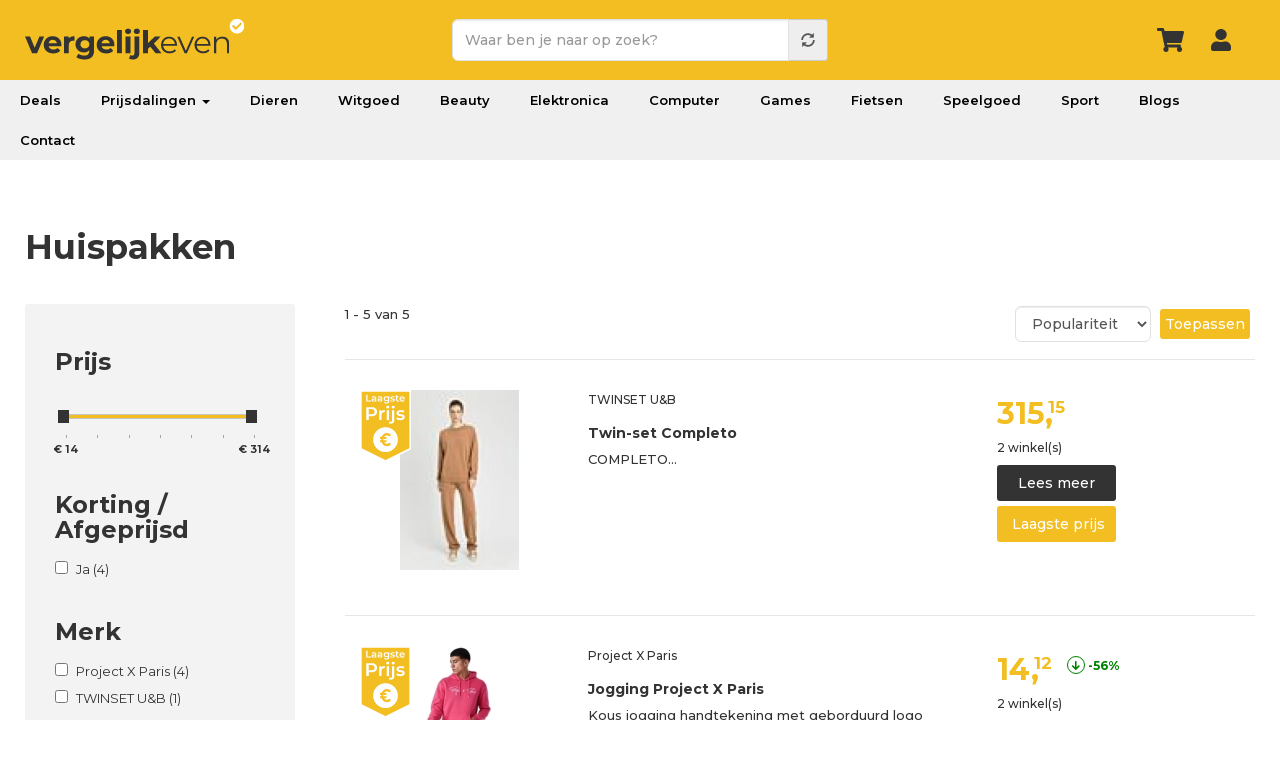

--- FILE ---
content_type: text/html; charset=UTF-8
request_url: https://www.vergelijkeven.nl/herenmode-outlet-pyjamas/huispakken
body_size: 10456
content:
<!DOCTYPE html>
<html  lang="nl" dir="ltr" prefix="og: https://ogp.me/ns#">
<head><script>(function(w,i,g){w[g]=w[g]||[];if(typeof w[g].push=='function')w[g].push(i)})
(window,'GTM-PQVWSPB','google_tags_first_party');</script><script>(function(w,d,s,l){w[l]=w[l]||[];(function(){w[l].push(arguments);})('set', 'developer_id.dY2E1Nz', true);
		var f=d.getElementsByTagName(s)[0],
		j=d.createElement(s);j.async=true;j.src='/xscd/';
		f.parentNode.insertBefore(j,f);
		})(window,document,'script','dataLayer');</script>
  <!-- Google Tag Manager -->
  <script>(function(w,d,s,l,i){w[l]=w[l]||[];w[l].push({'gtm.start':
        new Date().getTime(),event:'gtm.js'});var f=d.getElementsByTagName(s)[0],
      j=d.createElement(s),dl=l!='dataLayer'?'&l='+l:'';j.async=true;j.src=
      'https://www.googletagmanager.com/gtm.js?id='+i+dl;f.parentNode.insertBefore(j,f);
    })(window,document,'script','dataLayer','GTM-PQVWSPB');</script>
  <!-- End Google Tag Manager -->

  <meta charset="utf-8" />
<meta name="description" content="Vergelijk alle Huispakken producten. Vind de goedkoopste prijs voor Huispakken bij de beste winkel. ✓ Vergelijk even ✓ De beste winkels ✓ Snel besparen" />
<link rel="canonical" href="https://www.vergelijkeven.nl/herenmode-outlet-pyjamas/huispakken" />
<meta property="og:title" content="Huispakken prijs vergelijken en kopen" />
<meta property="og:description" content="Vergelijk alle Huispakken producten. Vind de goedkoopste prijs voor Huispakken bij de beste winkel. ✓ Vergelijk even ✓ De beste winkels ✓ Snel besparen" />
<meta name="Generator" content="Drupal 10 (https://www.drupal.org); Commerce 2" />
<meta name="MobileOptimized" content="width" />
<meta name="HandheldFriendly" content="true" />
<meta name="viewport" content="width=device-width, initial-scale=1.0" />
<link rel="icon" href="/favicon.ico" type="image/vnd.microsoft.icon" />

  <title>Huispakken prijs vergelijken en kopen| Vergelijk even</title>
  <link rel="stylesheet" media="all" href="/core/assets/vendor/jquery.ui/themes/base/core.css?t96mvy" />
<link rel="stylesheet" media="all" href="/core/assets/vendor/jquery.ui/themes/base/controlgroup.css?t96mvy" />
<link rel="stylesheet" media="all" href="/core/assets/vendor/jquery.ui/themes/base/autocomplete.css?t96mvy" />
<link rel="stylesheet" media="all" href="/core/assets/vendor/jquery.ui/themes/base/menu.css?t96mvy" />
<link rel="stylesheet" media="all" href="/core/assets/vendor/jquery.ui/themes/base/checkboxradio.css?t96mvy" />
<link rel="stylesheet" media="all" href="/core/assets/vendor/jquery.ui/themes/base/resizable.css?t96mvy" />
<link rel="stylesheet" media="all" href="/core/assets/vendor/jquery.ui/themes/base/button.css?t96mvy" />
<link rel="stylesheet" media="all" href="/core/assets/vendor/jquery.ui/themes/base/dialog.css?t96mvy" />
<link rel="stylesheet" media="all" href="/core/modules/system/css/components/align.module.css?t96mvy" />
<link rel="stylesheet" media="all" href="/core/modules/system/css/components/fieldgroup.module.css?t96mvy" />
<link rel="stylesheet" media="all" href="/core/modules/system/css/components/container-inline.module.css?t96mvy" />
<link rel="stylesheet" media="all" href="/core/modules/system/css/components/clearfix.module.css?t96mvy" />
<link rel="stylesheet" media="all" href="/core/modules/system/css/components/details.module.css?t96mvy" />
<link rel="stylesheet" media="all" href="/core/modules/system/css/components/hidden.module.css?t96mvy" />
<link rel="stylesheet" media="all" href="/core/modules/system/css/components/item-list.module.css?t96mvy" />
<link rel="stylesheet" media="all" href="/core/modules/system/css/components/js.module.css?t96mvy" />
<link rel="stylesheet" media="all" href="/core/modules/system/css/components/nowrap.module.css?t96mvy" />
<link rel="stylesheet" media="all" href="/core/modules/system/css/components/position-container.module.css?t96mvy" />
<link rel="stylesheet" media="all" href="/core/modules/system/css/components/progress.module.css?t96mvy" />
<link rel="stylesheet" media="all" href="/core/modules/system/css/components/reset-appearance.module.css?t96mvy" />
<link rel="stylesheet" media="all" href="/core/modules/system/css/components/resize.module.css?t96mvy" />
<link rel="stylesheet" media="all" href="/core/modules/system/css/components/sticky-header.module.css?t96mvy" />
<link rel="stylesheet" media="all" href="/core/modules/system/css/components/system-status-counter.css?t96mvy" />
<link rel="stylesheet" media="all" href="/core/modules/system/css/components/system-status-report-counters.css?t96mvy" />
<link rel="stylesheet" media="all" href="/core/modules/system/css/components/system-status-report-general-info.css?t96mvy" />
<link rel="stylesheet" media="all" href="/core/modules/system/css/components/tablesort.module.css?t96mvy" />
<link rel="stylesheet" media="all" href="/core/modules/system/css/components/tree-child.module.css?t96mvy" />
<link rel="stylesheet" media="all" href="/modules/custom/deal/css/deal-variables.css?t96mvy" />
<link rel="stylesheet" media="all" href="/modules/custom/deal/css/deal-user-navigation.css?t96mvy" />
<link rel="stylesheet" media="all" href="/core/modules/ckeditor5/css/ckeditor5.dialog.fix.css?t96mvy" />
<link rel="stylesheet" media="all" href="/core/modules/views/css/views.module.css?t96mvy" />
<link rel="stylesheet" media="all" href="/modules/jquery_ui/assets/vendor/jquery.ui/themes/base/core.css?t96mvy" />
<link rel="stylesheet" media="all" href="/modules/jquery_ui/assets/vendor/jquery.ui/themes/base/slider.css?t96mvy" />
<link rel="stylesheet" media="all" href="/libraries/jquery-ui-slider-pips/dist/jquery-ui-slider-pips.min.css?t96mvy" />
<link rel="stylesheet" media="all" href="/modules/facets/modules/facets_range_widget/css/slider.css?t96mvy" />
<link rel="stylesheet" media="all" href="/core/assets/vendor/jquery.ui/themes/base/theme.css?t96mvy" />
<link rel="stylesheet" media="all" href="/modules/responsive_menu/css/responsive_menu.css?t96mvy" />
<link rel="stylesheet" media="all" href="/libraries/mmenu/dist/mmenu.css?t96mvy" />
<link rel="stylesheet" media="all" href="/libraries/mmenu/dist/wrappers/bootstrap/mmenu.bootstrap.css?t96mvy" />
<link rel="stylesheet" media="all" href="/core/modules/layout_discovery/layouts/onecol/onecol.css?t96mvy" />
<link rel="stylesheet" media="all" href="/modules/jquery_ui/assets/vendor/jquery.ui/themes/base/theme.css?t96mvy" />
<link rel="stylesheet" media="all" href="/modules/facets/css/hierarchical.css?t96mvy" />
<link rel="stylesheet" media="all" href="//fonts.googleapis.com/css2?family=Montserrat:wght@400;500;600;700&amp;display=swap" />
<link rel="stylesheet" media="all" href="/libraries/bootstrap/css/bootstrap.min.css?t96mvy" />
<link rel="stylesheet" media="all" href="/themes/bons_theme/icomoon/style.css?t96mvy" />
<link rel="stylesheet" media="all" href="https://img.vergelijkeven.nl/public/color/bons_theme-2e5318b2/colors.css?t96mvy" />
<link rel="stylesheet" media="all" href="/themes/bons_theme/css/section.css?t96mvy" />
<link rel="stylesheet" media="all" href="/themes/bons_theme/css/element.css?t96mvy" />
<link rel="stylesheet" media="all" href="/themes/bons_theme/css/style.css?t96mvy" />
<link rel="stylesheet" media="all" href="/themes/custom/vergelijk/css/style.css?t96mvy" />
<link rel="stylesheet" media="all" href="/themes/custom/vergelijk/css/dustin.css?t96mvy" />
<link rel="stylesheet" media="all" href="/themes/custom/vergelijk/css/responsive.css?t96mvy" />
<link rel="stylesheet" media="all" href="/themes/custom/vergelijk/css/popup-auth.css?t96mvy" />

  <link rel="apple-touch-icon" sizes="57x57" href="/apple-icon-57x57.png">
  <link rel="apple-touch-icon" sizes="60x60" href="/apple-icon-60x60.png">
  <link rel="apple-touch-icon" sizes="72x72" href="/apple-icon-72x72.png">
  <link rel="apple-touch-icon" sizes="76x76" href="/apple-icon-76x76.png">
  <link rel="apple-touch-icon" sizes="114x114" href="/apple-icon-114x114.png">
  <link rel="apple-touch-icon" sizes="120x120" href="/apple-icon-120x120.png">
  <link rel="apple-touch-icon" sizes="144x144" href="/apple-icon-144x144.png">
  <link rel="apple-touch-icon" sizes="152x152" href="/apple-icon-152x152.png">
  <link rel="apple-touch-icon" sizes="180x180" href="/apple-icon-180x180.png">
  <link rel="icon" type="image/png" sizes="192x192"  href="/android-icon-192x192.png">
  <link rel="icon" type="image/png" sizes="32x32" href="/favicon-32x32.png">
  <link rel="icon" type="image/png" sizes="96x96" href="/favicon-96x96.png">
  <link rel="icon" type="image/png" sizes="16x16" href="/favicon-16x16.png">
  <link rel="preload" href="https://wct-2.com/wct.js" as="script">
  <link rel="manifest" href="/manifest.json">
  <meta name="msapplication-TileColor" content="#ffffff">
  <meta name="msapplication-TileImage" content="/ms-icon-144x144.png">
  <meta name="theme-color" content="#ffffff">
  <script type="text/javascript">
    (function(w, c, t, u) {
      w._wct = w._wct || {}; w._wct = u;
      var s = c.createElement(t);
      s.type = 'text/javascript'; s.async = true; s.src = 'https://wct-2.com/wct.js?type=session';
      var r = c.getElementsByTagName(t)[0];
      r.parentNode.insertBefore(s, r);
    }(window, document, 'script', {
      'uid' : '9XRFHN',
      'google_tracking_id' : 'UA-90045719-1',
      'proxy' : 'https://wct-2.com',
      'auto_tagging' : true
    }));
  </script>
  <script async src="https://rum.cronitor.io/script.js"></script>
  <script>
    window.cronitor = window.cronitor || function() { (window.cronitor.q = window.cronitor.q || []).push(arguments); };
    cronitor('config', { clientKey: 'ca671357d536381ca9507ce4e6447c46' });
  </script>
</head>
<body class="path-taxonomy has-glyphicons">
<!-- Google Tag Manager (noscript) -->
<noscript><iframe src="https://www.googletagmanager.com/ns.html?id=GTM-PQVWSPB"
                  height="0" width="0" style="display:none;visibility:hidden"></iframe></noscript>
<!-- End Google Tag Manager (noscript) -->
<a href="#main-content" class="visually-hidden focusable skip-link">
  Overslaan en naar de inhoud gaan
</a>

<div class="responsive-menu-page-wrapper">
  

  <div role="main" class="fluid-container js-quickedit-main-content">
                              <div>
            <section id="block-responsivemenumobileicon" class="responsive-menu-toggle-wrapper responsive-menu-toggle block block-responsive-menu block-responsive-menu-toggle clearfix">
  
    
      <a id="toggle-icon" class="toggle responsive-menu-toggle-icon" title="Menu" href="#off-canvas">
  <span class="icon"></span><span class="label">Menu</span>
</a>
  </section>

<section id="block-header" class="block block-block-content block-block-content4ffe6e12-d495-4f42-8b19-76d30b364fc8 clearfix">
  
    
        <div class="layout layout--onecol">
    <div  class="layout__region layout__region--content">
      <section class="block block-layout-builder block-field-blockblock-contentsectionfield-sections clearfix">
  
    
      
      <div class="field field--name-field-sections field--type-entity-reference field--label-hidden field--items">
              <div class="field--item"><div class="section section7 header accent pads" >
  <div class="container">
    <div class="row">
      <div class="col-sm-4">
                <div class="element element10">
<div class="element-body">
<a href="/" class="logo"></a>
</div>
</div>

              </div>
      <div class="col-sm-4">
                <div class="element element11">
 
<section class="block block-vergelijkeven block-vergelijkeven-search-block clearfix" style="display: none;">
  
    
      <a class="close-search" href="#"></a><form class="vergelijkeven-search-form" data-drupal-selector="vergelijkeven-search-form" action="/zoeken" method="get" id="vergelijkeven-search-form" accept-charset="UTF-8">
  <div class="form-item js-form-item form-type-textfield js-form-type-textfield form-item-query js-form-item-query form-no-label form-group form-autocomplete">
  
  
  <div class="input-group"><input data-drupal-selector="edit-query" class="form-autocomplete form-text required form-control" data-autocomplete-path="/autocomplete/products" type="text" id="edit-query--3" name="query" value="" size="60" maxlength="128" placeholder="Waar ben je naar op zoek?" required="required" aria-required="true" /><span class="input-group-addon"><span class="icon glyphicon glyphicon-refresh ajax-progress ajax-progress-throbber" aria-hidden="true"></span></span></div>

  
  
  </div>
<div data-drupal-selector="edit-actions" class="form-actions form-group js-form-wrapper form-wrapper" id="edit-actions--3"><button data-drupal-selector="edit-submit" class="button js-form-submit form-submit btn-default btn" type="submit" id="edit-submit" name="op" value=""></button></div>

</form>

  </section>

</div>

              </div>
      <div class="col-sm-4">
                <div class="element element12 user-icons">
 
<section class="block block-vergelijkeven block-vergelijkeven-user-menu-block clearfix">
  
    
      <div class="inlog"><a href="/cart" class="wagen-icon"></a><a href="/user/login" class="login-icon use-ajax" style="" data-dialog-type="modal" data-dialog-options="{&quot;width&quot;:&quot;100%&quot;,&quot;height&quot;:&quot;100%&quot;,&quot;dialogClass&quot;:&quot;popup-auth popup-auth--login&quot;}"></a><a href="/" class="top-search"></a></div>
  </section>


</div>

              </div>
  </div>
</div></div>
          </div>
  
  </section>


    </div>
  </div>

  </section>

<nav role="navigation" aria-labelledby="block-vergelijk-main-menu-menu" id="block-vergelijk-main-menu" class="block block-menu navigation menu--main">
        
      <ul class="menu menu--main nav navbar-nav">
                      <li class="first">
                                        <a href="/deals" data-drupal-link-system-path="deals">Deals</a>
              </li>
                      <li class="expanded dropdown">
                                                                    <a href="/prijsdalingen" class="dropdown-toggle" data-toggle="dropdown" data-drupal-link-system-path="node/992582">Prijsdalingen <span class="caret"></span></a>
                        <ul class="dropdown-menu">
                      <li class="first">
                                        <a href="/prijsdalingen" data-drupal-link-system-path="node/992582">Populair</a>
              </li>
                      <li>
                                        <a href="/prijsdalingen/fotocameras">Fotocamera&#039;s</a>
              </li>
                      <li>
                                        <a href="/prijsdalingen/huishoudelijke-apparaten">Huishoudelijke apparaten</a>
              </li>
                      <li>
                                        <a href="/prijsdalingen/koptelefoons">Koptelefoons</a>
              </li>
                      <li class="last">
                                        <a href="/prijsdalingen/televisies" data-drupal-link-system-path="node/2581053">Televisies</a>
              </li>
        </ul>
  
              </li>
                      <li>
                                        <a href="/dieren" data-drupal-link-system-path="taxonomy/term/1426">Dieren</a>
              </li>
                      <li>
                                        <a href="/elektronica/huishoudelijke-apparaten" data-drupal-link-system-path="taxonomy/term/233">Witgoed</a>
              </li>
                      <li>
                                        <a href="/beauty" data-drupal-link-system-path="taxonomy/term/1380">Beauty</a>
              </li>
                      <li>
                                        <a href="/elektronica" data-drupal-link-system-path="taxonomy/term/232">Elektronica</a>
              </li>
                      <li>
                                        <a href="/computer" data-drupal-link-system-path="taxonomy/term/641">Computer</a>
              </li>
                      <li>
                                        <a href="/games" data-drupal-link-system-path="taxonomy/term/741">Games</a>
              </li>
                      <li>
                                        <a href="/fietsen-accessoires/fietsen" data-drupal-link-system-path="taxonomy/term/1934">Fietsen</a>
              </li>
                      <li>
                                        <a href="/speelgoed" data-drupal-link-system-path="taxonomy/term/137">Speelgoed</a>
              </li>
                      <li>
                                        <a href="/sport" data-drupal-link-system-path="taxonomy/term/995">Sport</a>
              </li>
                      <li>
                                        <a href="/blogs" data-drupal-link-system-path="node/5999228">Blogs</a>
              </li>
                      <li class="last">
                                        <a href="/contact" data-drupal-link-system-path="node/940022">Contact</a>
              </li>
        </ul>
  

  </nav>


          </div>
              
                      
                
                          <a id="main-content"></a>
          <div data-drupal-messages-fallback class="hidden"></div>
  <div>
  
    
  <div class="main search row bs-2col-stacked">
  

    <div class="col-sm-12 bs-region bs-region--top">
    <section class="block block-vergelijkeven block-vergelijkeven-term-title clearfix">
  
    
      <h1>Huispakken</h1>

  </section>


  </div>
  
    <div class="facets-sidebar col-sm-3 bs-region bs-region--left">
    <section class="block block-layout-builder block-field-blocktaxonomy-termcategoryfield-sidebar-blocks clearfix">
  
    
      
      <div class="field field--name-field-sidebar-blocks field--type-entity-reference field--label-hidden field--items">
              <div class="field--item">
      <div class="field field--name-field-facets field--type-block-field field--label-hidden field--items">
              <div class="field--item"><section class="facet-inactive hidden block-facet--category block block-facets block-facet-blockcategorie-term-id clearfix" id="block-categorietermid">
  
      <h3 class="block-title">Categorie</h3>
    
      <div data-drupal-facet-id="categorie_term_id" class="facet-empty facet-hidden form-group"><div class="facets-widget-category">
      
</div>
</div>

  </section>

</div>
              <div class="field--item"><section class="facet-inactive block-facet--range-slider block block-facets block-facet-blockcategorie-prijs clearfix" id="block-categorieprijs">
  
      <h3 class="block-title">Prijs</h3>
    
      <div class="facets-widget-range_slider">
      <ul data-drupal-facet-id="categorie_prijs" data-drupal-facet-alias="prijs" class="facet-inactive item-list__range_slider"><li><div class="facet-slider" id="categorie_prijs"></div>
</li></ul>
</div>

  </section>

</div>
              <div class="field--item"><section class="facet-inactive block-facet--checkbox block block-facets block-facet-blockcategory-on-sale clearfix" id="block-categoryonsale">
  
      <h3 class="block-title">Korting / Afgeprijsd</h3>
    
      <div class="facets-widget-checkbox">
      <ul data-drupal-facet-id="category_on_sale" data-drupal-facet-alias="on_sale" class="facet-inactive js-facets-checkbox-links item-list__checkbox"><li class="facet-item"><a href="/herenmode-outlet-pyjamas/huispakken?f%5B0%5D=on_sale%3A1" rel="nofollow" data-drupal-facet-item-id="on-sale-1" data-drupal-facet-item-value="1" data-drupal-facet-item-count="4"><span class="facet-item__value">Ja</span>
  <span class="facet-item__count">(4)</span>
</a></li></ul>
</div>

  </section>

</div>
              <div class="field--item"><section class="facet-inactive block-facet--checkbox block block-facets block-facet-blockcategorie-merk-naam clearfix" id="block-categoriemerknaam">
  
      <h3 class="block-title">Merk</h3>
    
      <div class="facets-widget-checkbox">
      <ul data-drupal-facet-id="categorie_merk_naam" data-drupal-facet-alias="merk" class="facet-inactive js-facets-checkbox-links item-list__checkbox"><li class="facet-item"><a href="/herenmode-outlet-pyjamas/huispakken?f%5B0%5D=merk%3AProject%20X%20Paris" rel="nofollow" data-drupal-facet-item-id="merk-project-x-paris" data-drupal-facet-item-value="Project X Paris" data-drupal-facet-item-count="4"><span class="facet-item__value">Project X Paris</span>
  <span class="facet-item__count">(4)</span>
</a></li><li class="facet-item"><a href="/herenmode-outlet-pyjamas/huispakken?f%5B0%5D=merk%3ATWINSET%20U%26B" rel="nofollow" data-drupal-facet-item-id="merk-twinset-ub" data-drupal-facet-item-value="TWINSET U&amp;B" data-drupal-facet-item-count="1"><span class="facet-item__value">TWINSET U&amp;B</span>
  <span class="facet-item__count">(1)</span>
</a></li></ul>
</div>

  </section>

</div>
              <div class="field--item"><section class="facet-inactive hidden block-facet--stars block block-facets block-facet-blockcategorie-stars clearfix" id="block-categoriestars">
  
      <h3 class="block-title">Beoordeling</h3>
    
      <div data-drupal-facet-id="categorie_stars" class="facet-empty facet-hidden form-group"><div class="facets-widget-stars">
      
</div>
</div>

  </section>

</div>
              <div class="field--item"><section class="facet-inactive hidden block-facet--checkbox block block-facets block-facet-blockcategorie-toplist clearfix" id="block-categorietoplist">
  
      <h3 class="block-title">Vergelijkeven Keuze</h3>
    
      <div data-drupal-facet-id="categorie_toplist" class="facet-empty facet-hidden form-group"><div class="facets-widget-checkbox">
      
</div>
</div>

  </section>

</div>
              <div class="field--item"><section class="facet-inactive hidden block-facet--delivery block block-facets block-facet-blockcategorie-levertijd clearfix" id="block-categorielevertijd">
  
      <h3 class="block-title">Levertijd</h3>
    
      <div data-drupal-facet-id="categorie_levertijd" class="facet-empty facet-hidden form-group"><div class="facets-widget-delivery">
      
</div>
</div>

  </section>

</div>
              <div class="field--item"><section class="facet-inactive block-facet--checkbox block block-facets block-facet-blockcategorie-voorraad clearfix" id="block-categorievoorraad">
  
      <h3 class="block-title">Voorraad</h3>
    
      <div class="facets-widget-checkbox">
      <ul data-drupal-facet-id="categorie_voorraad" data-drupal-facet-alias="voorraad" class="facet-inactive js-facets-checkbox-links item-list__checkbox"><li class="facet-item"><a href="/herenmode-outlet-pyjamas/huispakken?f%5B0%5D=voorraad%3A1" rel="nofollow" data-drupal-facet-item-id="voorraad-1" data-drupal-facet-item-value="1" data-drupal-facet-item-count="5"><span class="facet-item__value">Ja</span>
  <span class="facet-item__count">(5)</span>
</a></li></ul>
</div>

  </section>

</div>
          </div>
  </div>
          </div>
  
  </section>


  </div>
  
    <div class="col-sm-9">
    <section class="block block-layout-builder block-field-blocktaxonomy-termcategoryfield-view clearfix">
  
    
      
            <div class="field field--name-field-view field--type-viewsreference field--label-hidden field--item"><div class="views-element-container form-group"><div class="overview view view-product-overview view-id-product_overview view-display-id-block_2 js-view-dom-id-4fd091b81ea089ff61ae67b02aac2e2487424fd6e6c6f9f4de55cf0e7753452d">
  
    
      <div class="view-header">
      <button class="btn filter">Filteren</button>1 - 5 van 5
    </div>
        <div class="view-filters form-group">
      <form class="views-exposed-form" data-drupal-selector="views-exposed-form-product-overview-block-2" action="/herenmode-outlet-pyjamas/huispakken" method="get" id="views-exposed-form-product-overview-block-2" accept-charset="UTF-8">
  <div class="form--inline form-inline clearfix">
  <div class="form-item js-form-item form-type-textfield js-form-type-textfield form-item-query js-form-item-query form-no-label form-group">
  
  
  <input placeholder="Waar ben je naar op zoek?" data-drupal-selector="edit-query" class="form-text form-control" type="text" id="edit-query--2" name="query" value="" size="30" maxlength="128" />

  
  
  </div>
<div class="form-item js-form-item form-type-select js-form-type-select form-item-sort-by js-form-item-sort-by form-group">
      <label for="edit-sort-by--2" class="control-label">Sorteren op</label>
  
  
  <div class="select-wrapper"><select data-drupal-selector="edit-sort-by" class="form-select form-control" id="edit-sort-by--2" name="sort_by"><option
            value="popularity" selected="selected">Populariteit</option><option
            value="search_api_relevance">Relevantie</option><option
            value="price">Prijs</option><option
            value="price_diff">Prijsverschil</option></select></div>

  
  
  </div>
<div data-drupal-selector="edit-actions" class="form-actions form-group js-form-wrapper form-wrapper" id="edit-actions--2"><button data-drupal-selector="edit-submit-product-overview-2" class="button js-form-submit form-submit btn-default btn" type="submit" id="edit-submit-product-overview--2" value="Toepassen">Toepassen</button></div>

</div>

</form>

    </div>
    
      <div class="view-content">
          <div class="row"><div class="col-left"><div class="image">
<a href="/product/twin-set-completo-2">
<span class="atl"></span>
<img src="https://img.vergelijkeven.nl/public/styles/overview/public/product/10946211.jpg?VersionId=4_z88fecbfca3a9ca6185d40019_f11835fc178b58a36_d20251126_m111409_c005_v0501028_t0041_u01764155649655&amp;itok=KuoZjJSQ" alt="" class="img-responsive"  fetchpriority="high"  />


</a></div></div><div class="col-group">
<div class="col-mid">
<div class="brand">TWINSET U&amp;B</div>
<h3><a href="/product/twin-set-completo-2">Twin-set Completo</a></h3>

<div class="summary">  </div>
<div class="body">COMPLETO…</div>
</div>
<div class="col-right">
<div class="price"> <span class="amount">315,<span class="dec">15</span></div>
<div class="count"> 2 winkel(s)</div>
<a class="btn show-more" href="/product/twin-set-completo-2">Lees meer</a>
<a rel="nofollow" class="btn show-lowest" href="/ext/59128477/182309349736">Laagste prijs</a>
<a class="click-area" href="/product/twin-set-completo-2"></a>
</div>
</div></div>
    <div class="row"><div class="col-left"><div class="image">
<a href="/product/jogging-project-x-paris-2">
<span class="atl"></span>
<img src="https://img.vergelijkeven.nl/public/styles/overview/public/product/11110644.jpg?VersionId=4_z88fecbfca3a9ca6185d40019_f10400d9479a68666_d20260121_m014729_c005_v0501035_t0006_u01768960049294&amp;itok=oJCZpa-n" alt="" class="img-responsive"  fetchpriority="high"  />


</a></div></div><div class="col-group">
<div class="col-mid">
<div class="brand">Project X Paris</div>
<h3><a href="/product/jogging-project-x-paris-2">Jogging Project X Paris</a></h3>

<div class="summary">  </div>
<div class="body">Kous jogging handtekening met geborduurd logo  jogging kousen met geborduurd logo Project X Paris. De jogging kous is weer helemaal terug met dit model van jogging en het kenmerkende Project X Paris…</div>
</div>
<div class="col-right">
<div class="price"> <span class="amount">14,<span class="dec">12</span></div><div class="diff down">-56%</div>
<div class="count"> 2 winkel(s)</div>
<a class="btn show-more" href="/product/jogging-project-x-paris-2">Lees meer</a>
<a rel="nofollow" class="btn show-lowest" href="/ext/63471452/182309353871">Laagste prijs</a>
<a class="click-area" href="/product/jogging-project-x-paris-2"></a>
</div>
</div></div>
    <div class="row"><div class="col-left"><div class="image">
<a href="/product/jogging-project-x-paris">
<span class="atl"></span>
<img src="https://img.vergelijkeven.nl/public/styles/overview/public/product/11106459.jpg?VersionId=4_z88fecbfca3a9ca6185d40019_f102f478a281279c3_d20260121_m014733_c005_v0501040_t0021_u01768960053870&amp;itok=fVASfCsA" alt="" class="img-responsive"  fetchpriority="high"  />


</a></div></div><div class="col-group">
<div class="col-mid">
<div class="brand">Project X Paris</div>
<h3><a href="/product/jogging-project-x-paris">Jogging Project X Paris</a></h3>

<div class="summary">  </div>
<div class="body">Kous jogging handtekening met geborduurd logo  jogging kousen met geborduurd logo Project X Paris. De jogging kous is weer helemaal terug met dit model van jogging en het kenmerkende Project X Paris…</div>
</div>
<div class="col-right">
<div class="price"> <span class="amount">16,<span class="dec">13</span></div><div class="diff down">-36%</div>
<div class="count"> 2 winkel(s)</div>
<a class="btn show-more" href="/product/jogging-project-x-paris">Lees meer</a>
<a rel="nofollow" class="btn show-lowest" href="/ext/63390534/182309362689">Laagste prijs</a>
<a class="click-area" href="/product/jogging-project-x-paris"></a>
</div>
</div></div>
    <div class="row"><div class="col-left"><div class="image">
<a href="/product/jogging-project-x-paris-0">
<span class="atl"></span>
<img src="https://img.vergelijkeven.nl/public/styles/overview/public/product/11106460.jpg?VersionId=4_z88fecbfca3a9ca6185d40019_f101b09d7cb56cd77_d20260121_m014731_c005_v0501036_t0044_u01768960051313&amp;itok=RuvtdtO8" alt="" class="img-responsive"  fetchpriority="high"  />


</a></div></div><div class="col-group">
<div class="col-mid">
<div class="brand">Project X Paris</div>
<h3><a href="/product/jogging-project-x-paris-0">Jogging Project X Paris</a></h3>

<div class="summary">  </div>
<div class="body">Kous jogging handtekening met geborduurd logo  jogging kousen met geborduurd logo Project X Paris. De jogging kous is weer helemaal terug met dit model van jogging en het kenmerkende Project X Paris…</div>
</div>
<div class="col-right">
<div class="price"> <span class="amount">16,<span class="dec">13</span></div><div class="diff down">-36%</div>
<div class="count"> 2 winkel(s)</div>
<a class="btn show-more" href="/product/jogging-project-x-paris-0">Lees meer</a>
<a rel="nofollow" class="btn show-lowest" href="/ext/63390535/182309369045">Laagste prijs</a>
<a class="click-area" href="/product/jogging-project-x-paris-0"></a>
</div>
</div></div>
    <div class="row"><div class="col-left"><div class="image">
<a href="/product/jogging-project-x-paris-1">
<span class="atl"></span>
<img src="https://img.vergelijkeven.nl/public/styles/overview/public/product/11106461.jpg?VersionId=4_z88fecbfca3a9ca6185d40019_f1007165c37d36e42_d20260121_m014727_c005_v0501020_t0015_u01768960047302&amp;itok=UiYXd8lc" alt="" class="img-responsive"  fetchpriority="high"  />


</a></div></div><div class="col-group">
<div class="col-mid">
<div class="brand">Project X Paris</div>
<h3><a href="/product/jogging-project-x-paris-1">Jogging Project X Paris</a></h3>

<div class="summary">  </div>
<div class="body">Kous jogging handtekening met geborduurd logo  jogging kousen met geborduurd logo Project X Paris. De jogging kous is weer helemaal terug met dit model van jogging en het kenmerkende Project X Paris…</div>
</div>
<div class="col-right">
<div class="price"> <span class="amount">16,<span class="dec">13</span></div><div class="diff down">-36%</div>
<div class="count"> 2 winkel(s)</div>
<a class="btn show-more" href="/product/jogging-project-x-paris-1">Lees meer</a>
<a rel="nofollow" class="btn show-lowest" href="/ext/63390536/182309371985">Laagste prijs</a>
<a class="click-area" href="/product/jogging-project-x-paris-1"></a>
</div>
</div></div>

    </div>
  
      
          </div>
</div>
</div>
      
  </section>


  </div>
  
    <div class="col-sm-12 bs-region bs-region--bottom">
    <section class="block block-layout-builder block-field-blocktaxonomy-termcategoryfield-sections clearfix">
  
    
      
      <div class="field field--name-field-sections field--type-entity-reference field--label-hidden field--items">
              <div class="field--item"><div class="section section12 pads" >
  <div class="container">
    <div class="row">
      <div class="col-sm-12">
                <div class="element element22">
<div class="element-view">
<div class="views-element-container form-group"><div class="view view-taxonomy-grid view-id-taxonomy_grid view-display-id-block_1 js-view-dom-id-82151076eb5a471d68d9b333ed8d95e84878b5d50b0af1ac1a92a26ab6c0096c">
  
    
      
  
          </div>
</div>

</div>
</div>

              </div>
  </div>
</div></div>
          </div>
  
  </section>


  </div>
  
</div>

</div>



        
    </div>

        <section id="block-footer" class="block block-block-content block-block-content2592c475-abc6-45f3-9910-62356a19010b clearfix">
  
    
        <div class="layout layout--onecol">
    <div  class="layout__region layout__region--content">
      <section class="block block-layout-builder block-field-blockblock-contentsectionfield-sections clearfix">
  
    
      
      <div class="field field--name-field-sections field--type-entity-reference field--label-hidden field--items">
              <div class="field--item"><div class="section section33 light pads" >
  <div class="container">
    <div class="row">
      <div class="col-sm-12">
                <div class="element element49 text-center">
 
<section class="block block-vergelijkeven block-vergelijkeven-subscribe-block clearfix">
  
    
      <form class="vergelijkeven-subscribe-form" data-drupal-selector="vergelijkeven-subscribe-form" action="/herenmode-outlet-pyjamas/huispakken" method="post" id="vergelijkeven-subscribe-form" accept-charset="UTF-8">
  <div class="form-item js-form-item form-type-textfield js-form-type-textfield form-item-email js-form-item-email form-group">
      <label for="edit-email--2" class="control-label js-form-required form-required">Schrijf je in voor onze nieuwsbrief</label>
  
  
  <input data-drupal-selector="edit-email" class="form-text required form-control" type="text" id="edit-email--2" name="email" value="" size="60" maxlength="128" placeholder="E-mailadres" required="required" aria-required="true" />

  
  
  </div>
<input autocomplete="off" data-drupal-selector="form-692w9-ugrhyrwwunxrl11czq-yl1co2s4b1uee0btcg" type="hidden" name="form_build_id" value="form-692w9_UgRhyRwWunxrl11Czq-YL1Co2S4B1Uee0BTCg" /><input data-drupal-selector="edit-vergelijkeven-subscribe-form" type="hidden" name="form_id" value="vergelijkeven_subscribe_form" /><div data-drupal-selector="edit-actions" class="form-actions form-group js-form-wrapper form-wrapper" id="edit-actions--3"><button data-drupal-selector="edit-submit" class="button js-form-submit form-submit btn-default btn" type="submit" id="edit-submit--3" name="op" value="Aanmelden">Aanmelden</button></div>

</form>

  </section>


</div>

              </div>
  </div>
</div></div>
              <div class="field--item"><div class="section section19 footer-title" >
  <div class="container">
    <div class="row">
      <div class="col-sm-4">
                <div class="element element153">
<div class="element-body">
<p><a href="https://play.google.com/store/apps/details?id=nl.vergelijkeven.vergelijkeven">Vergelijkeven app (Android)</a></p>
</div>
</div>

              </div>
      <div class="col-sm-4">
                <div class="element element29">
<div class="element-body">
<p><a href="https://apps.apple.com/nl/app/vergelijkeven-nl/id6740270301">Vergelijkeven app (iOS)</a></p>
</div>
</div>

              </div>
      <div class="col-sm-4">
                <div class="element element30">
<div class="element-body">
<p><a href="/prijsdalingen">Prijsdalingen!</a></p>
</div>
</div>

              </div>
  </div>
</div></div>
              <div class="field--item"><div class="section section8 footer pads" >
  <div class="container">
        <div class="row">
      <div class="col-sm-3">
                <div class="element element14">
<h3  class="element-title">Vergelijken</h3>
<div class="element-body">
<ul>
	<li><a href="/autoverzekering-vergelijken">Autoverzekering</a></li>
	<li><a href="/energie-vergelijken">Energie</a></li>
	<li><a href="/internet-tv-en-bellen-vergelijken">Internet, tv en bellen</a></li>
	<li><a href="/mobiele-abonnement-vergelijken">Mobiele abonnement</a></li>
	<li><a href="/sim-only-vergelijken">Sim-only</a></li>
	<li><a href="/zorgverzekering-vergelijken">Zorgverzekering</a></li>
</ul>
</div>
</div>

              </div>
      <div class="col-sm-3">
                <div class="element element15">
<h3  class="element-title">Producten</h3>
<div class="element-body">
<ul>
	<li><a href="/prijsdalingen">Prijsdalingen</a></li>
	<li><a href="/baby">Baby &amp; Kinderen</a></li>
	<li><a href="/beauty">Beauty</a></li>
	<li><a href="/computer">Computer</a></li>
	<li><a href="/dieren">Dieren</a></li>
	<li><a href="/games">Games</a></li>
	<li><a href="/elektronica">Elektronica</a></li>
	<li><a href="/speelgoed">Speelgoed</a></li>
</ul>
</div>
</div>

              </div>
      <div class="col-sm-3">
                <div class="element element16">
<h3  class="element-title">Vergelijkeven.nl</h3>
<div class="element-body">
<ul>
	<li><a href="/veel-gestelde-vragen">Veel gestelde vragen</a></li>
	<li><a href="/algemene-voorwaarden">Algemene voorwaarden</a></li>
	<li><a href="/betalen">Betalen</a></li>
	<li><a href="/garantie-en-reparatie">Garantie en reparatie</a></li>
	<li><a href="/retourneren">Retourneren</a></li>
	<li><a href="/contact">Contact</a></li>
</ul>
</div>
</div>

              </div>
      <div class="col-sm-3">
                <div class="element element17">
<h3  class="element-title">Wil je ons volgen?</h3>
<div class="element-body">
<ul>
	<li><a href="https://www.instagram.com/vergelijkeven.nl">Instagram</a></li>
	<li><a href="https://www.facebook.com/profile.php?id=100095309412569">Facebook</a></li>
	<li><a href="https://twitter.com/vergelijkeven">Twitter</a></li>
</ul>

<p><img alt="Betaalmethode is iDeal" src="/sites/default/files/2023-12/Ideal-Logo.png" width="100px"></p>
</div>
</div>

              </div>
  </div>
</div></div>
              <div class="field--item"><div class="section section21 footer-onder pads" >
  <div class="container">
    <div class="row">
      <div class="col-sm-4">
              </div>
      <div class="col-sm-4">
                <div class="element element33 text-center">
<div class="element-body">
<p>&nbsp;</p>

<ul>
	<li><a href="/adverteren">Adverteren</a></li>
	<li><a href="/webwinkel-aansluiten">Webwinkel aansluiten</a></li>
	<li><a href="/winkels">Leveranciers</a></li>
	<li><a href="/disclaimer">Disclaimer</a></li>
	<li><a href="/privacy">Privacy</a></li>
	<li><a href="/Vacatures">Vacatures</a></li>
	<li>KvK: 53986644</li>
	<li>BTW: NL002272396B86</li>
</ul>

<p><a href="/copyright">Copyright</a> Vergelijk even door Creature © 2017 - 2025</p>
</div>
</div>

              </div>
      <div class="col-sm-4">
              </div>
  </div>
</div></div>
          </div>
  
  </section>


    </div>
  </div>

  </section>

<section id="block-comparebar" class="block block-vergelijkeven block-vergelijkeven-compare-bar-block clearfix">
  
    
      
  </section>



  
</div>
<div class="off-canvas-wrapper"><div id="off-canvas">
              <ul>
                    <li class="menu-item--a0e3ac57-7276-446f-bb02-efc88e9698b2 menu-name--main">
        <a href="/deals" data-drupal-link-system-path="deals">Deals</a>
              </li>
                <li class="menu-item--a56182f4-bba1-4b44-af4a-39bc8e5dc74c menu-name--main">
        <a href="/prijsdalingen" data-drupal-link-system-path="node/992582">Prijsdalingen</a>
                                <ul>
                    <li class="menu-item--_218a51f-b2b5-4f39-b98b-94194fab8fc6 menu-name--main">
        <a href="/prijsdalingen" data-drupal-link-system-path="node/992582">Populair</a>
              </li>
                <li class="menu-item--_251cb62-6ac0-48e6-9df0-0d50870eb705 menu-name--main">
        <a href="/prijsdalingen/fotocameras">Fotocamera&#039;s</a>
              </li>
                <li class="menu-item--e18272e6-c763-472e-ab6e-3f8ffab2e504 menu-name--main">
        <a href="/prijsdalingen/huishoudelijke-apparaten">Huishoudelijke apparaten</a>
              </li>
                <li class="menu-item--bf27872c-ed16-4288-b1f9-a2bb81d9d11b menu-name--main">
        <a href="/prijsdalingen/koptelefoons">Koptelefoons</a>
              </li>
                <li class="menu-item--dc184d27-77fa-42d7-b668-3f33b03f718c menu-name--main">
        <a href="/prijsdalingen/televisies" data-drupal-link-system-path="node/2581053">Televisies</a>
              </li>
        </ul>
  
              </li>
                <li class="menu-item--_cf4d7ad-e1b6-4603-bb18-a842d529bb36 menu-name--main">
        <a href="/dieren" data-drupal-link-system-path="taxonomy/term/1426">Dieren</a>
              </li>
                <li class="menu-item--d4f02413-af8f-4d2b-baf3-c7cae91b18d9 menu-name--main">
        <a href="/elektronica/huishoudelijke-apparaten" data-drupal-link-system-path="taxonomy/term/233">Witgoed</a>
                                <ul>
                    <li class="menu-item--_1008a3d-590f-47d6-81f6-0477e4ddc6a7 menu-name--main">
        <a href="/elektronica-huishoudelijke-apparaten/wasmachines" data-drupal-link-system-path="taxonomy/term/663">Wasmachines</a>
              </li>
                <li class="menu-item--_97ad626-95cb-4202-8eb8-503109d49be8 menu-name--main">
        <a href="/elektronica-huishoudelijke-apparaten/wasdrogers" data-drupal-link-system-path="taxonomy/term/1194">Wasdrogers</a>
              </li>
                <li class="menu-item--e0a8df2c-aae5-4ec3-aaba-ff03a7d0d560 menu-name--main">
        <a href="/elektronica-keukenapparaten/koelkasten" data-drupal-link-system-path="taxonomy/term/338">Koelkasten</a>
              </li>
                <li class="menu-item--e67cc2bf-c399-455b-a0a3-a831b462d15b menu-name--main">
        <a href="/elektronica-keukenapparaten/vaatwassers" data-drupal-link-system-path="taxonomy/term/1169">Vaatwassers</a>
              </li>
        </ul>
  
              </li>
                <li class="menu-item--_c32d007-beb3-460e-95c7-3c39f7f00694 menu-name--main">
        <a href="/beauty" data-drupal-link-system-path="taxonomy/term/1380">Beauty</a>
              </li>
                <li class="menu-item--_f23e5a5-c027-4655-881a-e8404fc92a64 menu-name--main">
        <a href="/elektronica" data-drupal-link-system-path="taxonomy/term/232">Elektronica</a>
              </li>
                <li class="menu-item--_78897ee-f195-4d74-b474-5fb401df4982 menu-name--main">
        <a href="/computer" data-drupal-link-system-path="taxonomy/term/641">Computer</a>
              </li>
                <li class="menu-item--c2fd0e14-e663-4d62-abeb-bced3040c4b2 menu-name--main">
        <a href="/games" data-drupal-link-system-path="taxonomy/term/741">Games</a>
              </li>
                <li class="menu-item--_91e62a5-fe5b-470b-b895-5840385054bb menu-name--main">
        <a href="/fietsen-accessoires/fietsen" data-drupal-link-system-path="taxonomy/term/1934">Fietsen</a>
              </li>
                <li class="menu-item--_826db80-2b74-42a7-8bf9-012d00fd11c7 menu-name--main">
        <a href="/speelgoed" data-drupal-link-system-path="taxonomy/term/137">Speelgoed</a>
              </li>
                <li class="menu-item--_1d5db74-2111-4267-a174-b00233d7adb6 menu-name--main">
        <a href="/sport" data-drupal-link-system-path="taxonomy/term/995">Sport</a>
              </li>
                <li class="menu-item--f2a80637-8bf8-4bea-9113-58ac80a85c92 menu-name--main">
        <a href="/blogs" data-drupal-link-system-path="node/5999228">Blogs</a>
              </li>
                <li class="menu-item--d7bc1ee2-9419-4796-91dd-a1834d2c706e menu-name--main">
        <a href="/contact" data-drupal-link-system-path="node/940022">Contact</a>
              </li>
        </ul>
  

</div></div>
<script type="application/json" data-drupal-selector="drupal-settings-json">{"path":{"baseUrl":"\/","pathPrefix":"","currentPath":"taxonomy\/term\/10334","currentPathIsAdmin":false,"isFront":false,"currentLanguage":"nl"},"pluralDelimiter":"\u0003","suppressDeprecationErrors":true,"ajaxPageState":{"libraries":"[base64]","theme":"vergelijk","theme_token":null},"ajaxTrustedUrl":{"form_action_p_pvdeGsVG5zNF_XLGPTvYSKCf43t8qZYSwcfZl2uzM":true,"\/herenmode-outlet-pyjamas\/huispakken":true,"\/zoeken":true},"responsive_menu":{"position":"left","theme":"theme-light","pagedim":"none","modifyViewport":true,"use_bootstrap":true,"breakpoint":"(min-width: 960px)","drag":false},"one_signal":{"category_id":"10334"},"bootstrap":{"forms_has_error_value_toggle":1},"facets":{"softLimit":{"categorie_merk_naam":10,"categorie_term_id":10},"softLimitSettings":{"categorie_merk_naam":{"showLessLabel":"Show less","showMoreLabel":"Show more"},"categorie_term_id":{"showLessLabel":"Show less","showMoreLabel":"Show more"}},"sliders":{"categorie_prijs":{"min":14,"max":314,"prefix":"\u20ac ","suffix":"","step":50,"labels":["14","64","114","164","214","264","314"],"range":true,"url":"\/herenmode-outlet-pyjamas\/huispakken?f%5B0%5D=prijs%3A%28min%3A__range_slider_min__%2Cmax%3A__range_slider_max__%29","values":[14,314]}}},"quicklink":{"admin_link_container_patterns":["#block-local-tasks-block a",".block-local-tasks-block a","#drupal-off-canvas a","#toolbar-administration a"],"ignore_admin_paths":true,"ignore_ajax_links":true,"ignore_file_ext":true,"total_request_limit":0,"concurrency_throttle_limit":0,"idle_wait_timeout":2000,"viewport_delay":0,"debug":false,"url_patterns_to_ignore":["user\/logout","ext\/","#","\/admin","\/edit"]},"user":{"uid":0,"permissionsHash":"1af2a6398b3b3998cb75851bca06f4894a82d18c5c92e82760eff548764b82b1"}}</script>
<script src="/core/assets/vendor/jquery/jquery.min.js?v=3.7.1"></script>
<script src="/core/assets/vendor/underscore/underscore-min.js?v=1.13.6"></script>
<script src="https://unpkg.com/quicklink@2.2.0/dist/quicklink.umd.js"></script>
<script src="/core/assets/vendor/once/once.min.js?v=1.0.1"></script>
<script src="https://img.vergelijkeven.nl/public/languages/nl_cG7DFuRfzVMUOZRgUXyRvxMq7wbkPSnMGuRYiDQXWhM.js?VersionId=4_z88fecbfca3a9ca6185d40019_f105e990a5edbf615_d20250218_m152635_c005_v0501029_t0044_u01739892395223?t96mvy"></script>
<script src="/core/misc/drupalSettingsLoader.js?v=10.2.5"></script>
<script src="/core/misc/drupal.js?v=10.2.5"></script>
<script src="/core/misc/drupal.init.js?v=10.2.5"></script>
<script src="/core/assets/vendor/jquery.ui/ui/version-min.js?v=10.2.5"></script>
<script src="/core/assets/vendor/jquery.ui/ui/data-min.js?v=10.2.5"></script>
<script src="/core/assets/vendor/jquery.ui/ui/disable-selection-min.js?v=10.2.5"></script>
<script src="/core/assets/vendor/jquery.ui/ui/form-min.js?v=10.2.5"></script>
<script src="/core/assets/vendor/jquery.ui/ui/jquery-patch-min.js?v=10.2.5"></script>
<script src="/core/assets/vendor/jquery.ui/ui/scroll-parent-min.js?v=10.2.5"></script>
<script src="/core/assets/vendor/jquery.ui/ui/unique-id-min.js?v=10.2.5"></script>
<script src="/core/assets/vendor/jquery.ui/ui/focusable-min.js?v=10.2.5"></script>
<script src="/core/assets/vendor/jquery.ui/ui/ie-min.js?v=10.2.5"></script>
<script src="/core/assets/vendor/jquery.ui/ui/keycode-min.js?v=10.2.5"></script>
<script src="/core/assets/vendor/jquery.ui/ui/plugin-min.js?v=10.2.5"></script>
<script src="/core/assets/vendor/jquery.ui/ui/safe-active-element-min.js?v=10.2.5"></script>
<script src="/core/assets/vendor/jquery.ui/ui/safe-blur-min.js?v=10.2.5"></script>
<script src="/core/assets/vendor/jquery.ui/ui/widget-min.js?v=10.2.5"></script>
<script src="/core/assets/vendor/jquery.ui/ui/labels-min.js?v=10.2.5"></script>
<script src="/core/assets/vendor/jquery.ui/ui/widgets/controlgroup-min.js?v=10.2.5"></script>
<script src="/core/assets/vendor/jquery.ui/ui/form-reset-mixin-min.js?v=10.2.5"></script>
<script src="/core/assets/vendor/jquery.ui/ui/widgets/mouse-min.js?v=10.2.5"></script>
<script src="/core/assets/vendor/jquery.ui/ui/widgets/autocomplete-min.js?v=10.2.5"></script>
<script src="/core/assets/vendor/jquery.ui/ui/widgets/menu-min.js?v=10.2.5"></script>
<script src="/core/assets/vendor/jquery.ui/ui/widgets/checkboxradio-min.js?v=10.2.5"></script>
<script src="/core/assets/vendor/jquery.ui/ui/widgets/draggable-min.js?v=10.2.5"></script>
<script src="/core/assets/vendor/jquery.ui/ui/widgets/resizable-min.js?v=10.2.5"></script>
<script src="/core/assets/vendor/jquery.ui/ui/widgets/button-min.js?v=10.2.5"></script>
<script src="/core/assets/vendor/jquery.ui/ui/widgets/dialog-min.js?v=10.2.5"></script>
<script src="/modules/jquery_ui/assets/vendor/jquery.ui/ui/version-min.js?v=1.13.2"></script>
<script src="/modules/jquery_ui/assets/vendor/jquery.ui/ui/ie-min.js?v=1.13.2"></script>
<script src="/modules/jquery_ui/assets/vendor/jquery.ui/ui/widget-min.js?v=1.13.2"></script>
<script src="/modules/jquery_ui/assets/vendor/jquery.ui/ui/widgets/mouse-min.js?v=1.13.2"></script>
<script src="/modules/jquery_ui/assets/vendor/jquery.ui/ui/keycode-min.js?v=1.13.2"></script>
<script src="/modules/jquery_ui/assets/vendor/jquery.ui/ui/widgets/slider-min.js?v=1.13.2"></script>
<script src="/modules/jquery_ui/assets/vendor/jquery.ui/ui/data-min.js?v=1.13.2"></script>
<script src="/modules/jquery_ui/assets/vendor/jquery.ui/ui/disable-selection-min.js?v=1.13.2"></script>
<script src="/modules/jquery_ui/assets/vendor/jquery.ui/ui/focusable-min.js?v=1.13.2"></script>
<script src="/modules/jquery_ui/assets/vendor/jquery.ui/ui/form-min.js?v=1.13.2"></script>
<script src="/modules/jquery_ui/assets/vendor/jquery.ui/ui/labels-min.js?v=1.13.2"></script>
<script src="/modules/jquery_ui/assets/vendor/jquery.ui/ui/plugin-min.js?v=1.13.2"></script>
<script src="/modules/jquery_ui/assets/vendor/jquery.ui/ui/safe-active-element-min.js?v=1.13.2"></script>
<script src="/modules/jquery_ui/assets/vendor/jquery.ui/ui/safe-blur-min.js?v=1.13.2"></script>
<script src="/modules/jquery_ui/assets/vendor/jquery.ui/ui/scroll-parent-min.js?v=1.13.2"></script>
<script src="/modules/jquery_ui/assets/vendor/jquery.ui/ui/tabbable-min.js?v=1.13.2"></script>
<script src="/modules/jquery_ui/assets/vendor/jquery.ui/ui/unique-id-min.js?v=1.13.2"></script>
<script src="/modules/quicklink/js/quicklink_init.js?t96mvy"></script>
<script src="/core/assets/vendor/tabbable/index.umd.min.js?v=6.2.0"></script>
<script src="/core/assets/vendor/tua-body-scroll-lock/tua-bsl.umd.min.js?v=10.2.5"></script>
<script src="/themes/custom/vergelijk/js/autocomplete.js?v=10.2.5"></script>
<script src="/libraries/mmenu/dist/mmenu.js?v=10.2.5"></script>
<script src="/modules/responsive_menu/js/responsive_menu.config.js?v=10.2.5"></script>
<script src="/modules/responsive_menu/js/responsive_menu.bootstrap.js?v=10.2.5"></script>
<script src="/modules/custom/deal/js/deal-user-navigation.js?v=1"></script>
<script src="/modules/custom/product_rating/js/stars.js?v=0"></script>
<script src="/core/misc/debounce.js?v=10.2.5"></script>
<script src="/core/misc/displace.js?v=10.2.5"></script>
<script src="/core/misc/jquery.tabbable.shim.js?v=10.2.5"></script>
<script src="/core/misc/position.js?v=10.2.5"></script>
<script src="/core/misc/dialog/dialog.js?v=10.2.5"></script>
<script src="/core/misc/dialog/dialog.position.js?v=10.2.5"></script>
<script src="/core/misc/dialog/dialog.jquery-ui.js?v=10.2.5"></script>
<script src="/core/modules/ckeditor5/js/ckeditor5.dialog.fix.js?v=10.2.5"></script>
<script src="/themes/custom/vergelijk/js/jquery.matchHeight.js?t96mvy"></script>
<script src="/themes/custom/vergelijk/js/vergelijk.js?t96mvy"></script>
<script src="/themes/contrib/bootstrap/js/drupal.bootstrap.js?t96mvy"></script>
<script src="/themes/contrib/bootstrap/js/attributes.js?t96mvy"></script>
<script src="/themes/contrib/bootstrap/js/theme.js?t96mvy"></script>
<script src="/libraries/bootstrap/js/bootstrap.min.js?t96mvy"></script>
<script src="/modules/facets/js/base-widget.js?v=10.2.5"></script>
<script src="/modules/facets/js/checkbox-widget.js?v=10.2.5"></script>
<script src="/modules/facets/js/soft-limit.js?v=10.2.5"></script>
<script src="/libraries/jquery-ui-slider-pips/dist/jquery-ui-slider-pips.min.js?v=1.11.3" defer></script>
<script src="/libraries/jquery-ui-touch-punch/jquery.ui.touch-punch.min.js?v=0"></script>
<script src="/modules/facets/modules/facets_range_widget/js/slider.js?v=10.2.5" defer></script>
<script src="/modules/facets/js/link-widget.js?v=10.2.5"></script>
<script src="/core/misc/progress.js?v=10.2.5"></script>
<script src="/themes/contrib/bootstrap/js/misc/progress.js?t96mvy"></script>
<script src="/core/assets/vendor/loadjs/loadjs.min.js?v=4.2.0"></script>
<script src="/core/misc/announce.js?v=10.2.5"></script>
<script src="/core/misc/message.js?v=10.2.5"></script>
<script src="/themes/contrib/bootstrap/js/misc/message.js?t96mvy"></script>
<script src="/core/misc/ajax.js?v=10.2.5"></script>
<script src="/themes/contrib/bootstrap/js/misc/ajax.js?t96mvy"></script>
<script src="/themes/contrib/bootstrap/js/misc/autocomplete.js?t96mvy"></script>

<script defer src="https://static.cloudflareinsights.com/beacon.min.js/vcd15cbe7772f49c399c6a5babf22c1241717689176015" integrity="sha512-ZpsOmlRQV6y907TI0dKBHq9Md29nnaEIPlkf84rnaERnq6zvWvPUqr2ft8M1aS28oN72PdrCzSjY4U6VaAw1EQ==" data-cf-beacon='{"version":"2024.11.0","token":"8895f8200fa448a09499d26f7eaa0c50","r":1,"server_timing":{"name":{"cfCacheStatus":true,"cfEdge":true,"cfExtPri":true,"cfL4":true,"cfOrigin":true,"cfSpeedBrain":true},"location_startswith":null}}' crossorigin="anonymous"></script>
</body>
</html>


--- FILE ---
content_type: application/javascript
request_url: https://rum.cronitor.io/script.js
body_size: 4404
content:
"use strict";(()=>{var f={DEBUG_FLAG:"cronitor_rum_debug",TRACKING_ENABLED:"cronitor_rum_enable",TRACKING_DISABLED:"cronitor_rum_disable"};var L=e=>window&&window.location.search.indexOf(e)>-1,F=()=>{let e=L(f.TRACKING_ENABLED),n=L(f.TRACKING_DISABLED);if(e||n){if(!window.localStorage){i("Can't disable Cronitor RUM. This browser does not support local storage.",void 0,!0);return}e&&(window.localStorage.removeItem(f.TRACKING_DISABLED),i("Cronitor RUM has been enabled on this device.",void 0,!0)),n&&(window.localStorage.setItem(f.TRACKING_DISABLED,"true"),i("Cronitor RUM has been disabled on this device.",void 0,!0))}},x=()=>{if(window.history.pushState&&!window.cronitor._historyPatched){i("Single page app mode is set to 'history', patching History API");let e=window.history.pushState,n=()=>v("Pageview");window.history.pushState=function(){e.apply(this,arguments),n()},window.addEventListener("popstate",n),window.cronitor._historyPatched=!0,i("Listening for History API changes")}},i=(e,n,t)=>{let r=a.debug||L(f.DEBUG_FLAG);if(!t&&!r)return;let o=`[Cronitor RUM] ${e}`;n?console.log(o,n):console.log(o)};var a={ingestionHost:"https://rum.cronitor.io",honorDNT:!1,filterLocalhost:!1,debug:!1,trackMode:"history",enabled:!0,autoTrackErrors:!0,autoTrackCoreWebVitals:!0},D=e=>(a={...a,...e},i("Updated configuration",a),a);function N(e,n){return{client_key:a.clientKey,environment:a.environment,event_name:e,user_agent:se(),url:ae(),referrer:fe(),language:ue(),connection_type:le(),screen_width:me(),timezone:de(),...ce(),...pe(e),...n||{}}}var ae=()=>{let e=a.includeURLFragment?window.location.hash:"",n=[];if(a.includeURLQueryParams&&a.includeURLQueryParams.length>0){let r=new URLSearchParams(window.location.search);for(let o of a.includeURLQueryParams)if(r.has(o)){let s=r.get(o);s?n.push(`${o}=${s}`):n.push(`${o}`)}}let t="";return n&&n.length>0&&(t=`?${n.join("&")}`),window.location.protocol+"//"+window.location.hostname+window.location.pathname+t+e},se=()=>window.navigator.userAgent,w=e=>{let n=window.location.search.match(e);return n?n[2]:void 0},ce=()=>({utm_source:w(/[?&](ref|source|utm_source)=([^?&]+)/),utm_campaign:w(/[?&](utm_campaign)=([^?&]+)/),utm_medium:w(/[?&](utm_medium)=([^?&]+)/),utm_content:w(/[?&](utm_content)=([^?&]+)/),utm_term:w(/[?&](utm_term)=([^?&]+)/)}),ue=()=>{let e=window.navigator;return e?e.userLanguage||e.language:void 0},de=()=>{try{return Intl.DateTimeFormat().resolvedOptions().timeZone}catch{return}},le=()=>navigator.connection&&"effectiveType"in navigator.connection?navigator.connection.effectiveType:void 0,fe=()=>{let e=document.referrer;if(e){let n=new URL(e);return n.hostname.toLowerCase()===window.location.hostname.toLowerCase()?void 0:n.protocol+"//"+n.hostname+n.pathname}},me=()=>window==null?void 0:window.innerWidth,ge=e=>{try{if(e){let n=Math.ceil(e);return isNaN(n)||n<0?void 0:n}else return}catch{return}},pe=e=>{let n={};if(e!=="Pageview"||window.cronitor._initialPageLoadSent)return n;try{let t=window.performance||window.mozPerformance||window.msPerformance||window.webkitPerformance||{};if(t.getEntriesByType){let r=t.getEntriesByType("navigation")[0];r&&(n={page_load_dns:r.domainLookupEnd-r.domainLookupStart,page_load_connect:r.connectEnd-r.connectStart,page_load_ssl:r.secureConnectionStart?r.requestStart-r.secureConnectionStart:void 0,page_load_ttfb:r.responseStart-r.requestStart,page_load_download:r.responseEnd-r.responseStart,page_load_dom_content_loaded:r.domContentLoadedEventEnd-r.responseEnd,page_load_render:r.domComplete-r.domContentLoadedEventEnd,page_load_total:r.loadEventStart,page_load_transfer_size:r.transferSize})}}catch(t){i("Error while loading performance metrics",t)}for(let t of Object.keys(n))n[t]=ge(n[t]);return window.cronitor._initialPageLoadSent=!0,n};var B=async(e,n)=>{let t=N(e,n),r=we(t);r&&he(r)&&await ve(r)},ve=async e=>{let n=`${a.ingestionHost}/api/rum/events`,t=JSON.stringify(e);navigator.sendBeacon?navigator.sendBeacon.call(navigator, n,t):await fetch(n,{body:t,method:"POST",credentials:"omit",keepalive:!0}),i("Sent events",e)},he=e=>{if(!a.clientKey)return i("Bad configuration: missing clientKey",void 0,!0),!1;if(!e.event_name||!/^[a-zA-Z][a-zA-Z0-9\_\-\.]{0,63}$/.test(e.event_name)){i("Invalid event name.",void 0,!0);return}if(window.localStorage&&window.localStorage.getItem(f.TRACKING_DISABLED)||!a.enabled)return i("Skipping event collection, Cronitor RUM has been manually disabled on this browser.",void 0,!0),!1;if(!a.debug){if(a.honorDNT&&"doNotTrack"in window.navigator&&window.navigator.doNotTrack==="1")return i("Honoring 'Do Not Track'"),!1;if(a.filterLocalhost&&/^localhost$|^127(?:\.[0-9]+){0,2}\.[0-9]+$|^(?:0*\:)*?:?0*1$/.test(window.location.hostname))return i("Skipping event collection, localhost filter enabled",void 0,!0),!1;if(window.location.protocol==="file:")return i("Can't track from file URLs",void 0,!0),!1;if(window.document.visibilityState==="prerender")return i("Skipping event collection, document is pre-rendering"),!1;if(window.navigator.webdriver)return i("Skipping event collection, navigation is automated"),!1}if(e.event_name==="Pageview"){let n=window.cronitor._previousPath,t=e.url;if(window.cronitor._previousPath=t,n&&n===t){i("Skipping event collection, duplicate pageview detected");return}}return!0},we=e=>{let n=e;if(a.beforeSend){let t;try{t=a.beforeSend({...e})}catch(r){console.error(r)}if(!t){i("beforeSend hook returned null or undefined, skipping event collection");return}t.client_key=e.client_key;for(let r of Object.keys(e))n[r]=t[r]}return n};function G(e,n){let t=!1;return(...r)=>{t||(t=!0,setTimeout(()=>{e(...r),t=!1},n))}}var m,y,z,b;var Q=-1,C=function(e){addEventListener("pageshow",function(n){n.persisted&&(Q=n.timeStamp,e(n))},!0)},j=function(){return window.performance&&performance.getEntriesByType&&performance.getEntriesByType("navigation")[0]},R=function(){var e=j();return e&&e.activationStart||0},g=function(e,n){var t=j(),r="navigate";return Q>=0?r="back-forward-cache":t&&(r=document.prerendering||R()>0?"prerender":document.wasDiscarded?"restore":t.type.replace(/_/g,"-")),{name:e,value:n===void 0?-1:n,rating:"good",delta:0,entries:[],id:"v3-".concat(Date.now(),"-").concat(Math.floor(8999999999999*Math.random())+1e12),navigationType:r}},T=function(e,n,t){try{if(PerformanceObserver.supportedEntryTypes.includes(e)){var r=new PerformanceObserver(function(o){Promise.resolve().then(function(){n(o.getEntries())})});return r.observe(Object.assign({type:e,buffered:!0},t||{})),r}}catch{}},p=function(e,n,t,r){var o,s;return function(u){n.value>=0&&(u||r)&&((s=n.value-(o||0))||o===void 0)&&(o=n.value,n.delta=s,n.rating=function(d,c){return d>c[1]?"poor":d>c[0]?"needs-improvement":"good"}(n.value,t),e(n))}},M=function(e){requestAnimationFrame(function(){return requestAnimationFrame(function(){return e()})})},k=function(e){var n=function(t){t.type!=="pagehide"&&document.visibilityState!=="hidden"||e(t)};addEventListener("visibilitychange",n,!0),addEventListener("pagehide",n,!0)},P=function(e){var n=!1;return function(t){n||(e(t),n=!0)}},h=-1,O=function(){return document.visibilityState!=="hidden"||document.prerendering?1/0:0},E=function(e){document.visibilityState==="hidden"&&h>-1&&(h=e.type==="visibilitychange"?e.timeStamp:0,_e())},W=function(){addEventListener("visibilitychange",E,!0),addEventListener("prerenderingchange",E,!0)},_e=function(){removeEventListener("visibilitychange",E,!0),removeEventListener("prerenderingchange",E,!0)},U=function(){return h<0&&(h=O(),W(),C(function(){setTimeout(function(){h=O(),W()},0)})),{get firstHiddenTime(){return h}}},I=function(e){document.prerendering?addEventListener("prerenderingchange",function(){return e()},!0):e()},K=[1800,3e3],ye=function(e,n){n=n||{},I(function(){var t,r=U(),o=g("FCP"),s=T("paint",function(u){u.forEach(function(d){d.name==="first-contentful-paint"&&(s.disconnect(),d.startTime<r.firstHiddenTime&&(o.value=Math.max(d.startTime-R(),0),o.entries.push(d),t(!0)))})});s&&(t=p(e,o,K,n.reportAllChanges),C(function(u){o=g("FCP"),t=p(e,o,K,n.reportAllChanges),M(function(){o.value=performance.now()-u.timeStamp,t(!0)})}))})},H=[.1,.25],Z=function(e,n){n=n||{},ye(P(function(){var t,r=g("CLS",0),o=0,s=[],u=function(c){c.forEach(function(l){if(!l.hadRecentInput){var oe=s[0],ie=s[s.length-1];o&&l.startTime-ie.startTime<1e3&&l.startTime-oe.startTime<5e3?(o+=l.value,s.push(l)):(o=l.value,s=[l])}}),o>r.value&&(r.value=o,r.entries=s,t())},d=T("layout-shift",u);d&&(t=p(e,r,H,n.reportAllChanges),k(function(){u(d.takeRecords()),t(!0)}),C(function(){o=0,r=g("CLS",0),t=p(e,r,H,n.reportAllChanges),M(function(){return t()})}),setTimeout(t,0))}))},_={passive:!0,capture:!0},Ce=new Date,V=function(e,n){m||(m=n,y=e,z=new Date,X(removeEventListener),J())},J=function(){if(y>=0&&y<z-Ce){var e={entryType:"first-input",name:m.type,target:m.target,cancelable:m.cancelable,startTime:m.timeStamp,processingStart:m.timeStamp+y};b.forEach(function(n){n(e)}),b=[]}},be=function(e){if(e.cancelable){var n=(e.timeStamp>1e12?new Date:performance.now())-e.timeStamp;e.type=="pointerdown"?function(t,r){var o=function(){V(t,r),u()},s=function(){u()},u=function(){removeEventListener("pointerup",o,_),removeEventListener("pointercancel",s,_)};addEventListener("pointerup",o,_),addEventListener("pointercancel",s,_)}(n,e):V(n,e)}},X=function(e){["mousedown","keydown","touchstart","pointerdown"].forEach(function(n){return e(n,be,_)})},$=[100,300],Y=function(e,n){n=n||{},I(function(){var t,r=U(),o=g("FID"),s=function(c){c.startTime<r.firstHiddenTime&&(o.value=c.processingStart-c.startTime,o.entries.push(c),t(!0))},u=function(c){c.forEach(s)},d=T("first-input",u);t=p(e,o,$,n.reportAllChanges),d&&k(P(function(){u(d.takeRecords()),d.disconnect()})),d&&C(function(){var c;o=g("FID"),t=p(e,o,$,n.reportAllChanges),b=[],y=-1,m=null,X(addEventListener),c=s,b.push(c),J()})})};var We=1/0;var q=[2500,4e3],S={},ee=function(e,n){n=n||{},I(function(){var t,r=U(),o=g("LCP"),s=function(c){var l=c[c.length-1];l&&l.startTime<r.firstHiddenTime&&(o.value=Math.max(l.startTime-R(),0),o.entries=[l],t())},u=T("largest-contentful-paint",s);if(u){t=p(e,o,q,n.reportAllChanges);var d=P(function(){S[o.id]||(s(u.takeRecords()),u.disconnect(),S[o.id]=!0,t(!0))});["keydown","click"].forEach(function(c){addEventListener(c,d,!0)}),k(d),C(function(c){o=g("LCP"),t=p(e,o,q,n.reportAllChanges),M(function(){o.value=performance.now()-c.timeStamp,S[o.id]=!0,t(!0)})})}})};function ne(){var e;(e=window==null?void 0:window.cronitor)!=null&&e._listeningForErrors||(window.addEventListener("error",A),window.cronitor._listeningForErrors=!0,i("Listening for errors"))}function te(){var n;if((n=window==null?void 0:window.cronitor)!=null&&n._listeningForCoreWebVitals)return;let e=(t,r)=>o=>{v(t,{[r]:o.value})};Z(e("WebVital","web_vital_cls")),Y(e("WebVital","web_vital_fid")),ee(e("WebVital","web_vital_lcp")),window.cronitor._listeningForCoreWebVitals=!0,i("Listening for Core Web Vitals")}var Ee=(e,n,t={})=>{switch(e){case"config":if(!n)return i("Passed empty config params");Te(n);break;case"track":v(n,t);break;case"captureError":A(n,t);break;default:i("Unknown command",e,!0);return}},A=G((e,n={})=>{var t,r;v("Error",{error_type:((t=e.error)==null?void 0:t.name)||"Error",message:((r=e.error)==null?void 0:r.message)||e.message,lineno:e.lineno,colno:e.colno,filename:e.filename,...n})},1e3),v=(e,n={})=>{let t=()=>B(e,n);document.readyState==="complete"?setTimeout(t,0):(i("Document not ready, adding event listener"),window.addEventListener("load",()=>{setTimeout(t,0)}))},Te=e=>{let n={...a},t=D(e);a.trackMode&&["pageload","history"].indexOf(a.trackMode)>-1&&(a.trackMode==="history"&&x(),!n.clientKey&&t.clientKey&&(i("Triggering initial pageview"),v("Pageview"))),i(`Tracking mode: ${a.trackMode}`)};var re=()=>{F();let e=window.cronitor&&window.cronitor.q||[];window.cronitor=Ee,window.cronitor.q=e;for(let n of e)window.cronitor.apply(void 0,n);a.autoTrackErrors&&ne(),a.autoTrackCoreWebVitals&&te()};re();})();
